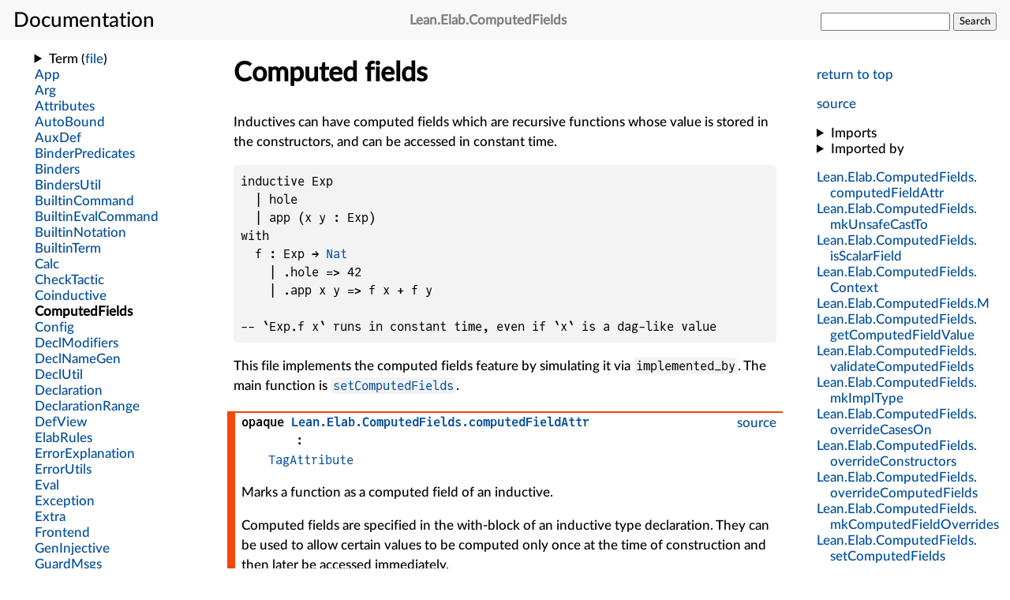

--- FILE ---
content_type: text/html; charset=utf-8
request_url: https://leanprover-community.github.io/mathlib4_docs/Lean/Elab/ComputedFields.html
body_size: 3278
content:
<html lang="en"><head><meta charset="UTF-8"></meta><meta name="viewport" content="width=device-width, initial-scale=1"></meta><link rel="stylesheet" href="../.././style.css"></link><link rel="icon" href="../.././favicon.svg"></link><link rel="mask-icon" href="../.././favicon.svg" color="#000000"></link><link rel="prefetch" href="../.././/declarations/declaration-data.bmp" as="image"></link><title>Lean.Elab.ComputedFields</title><script defer="true" src="../.././mathjax-config.js"></script><script defer="true" src="https://cdnjs.cloudflare.com/polyfill/v3/polyfill.min.js?features=es6"></script><script defer="true" src="https://cdn.jsdelivr.net/npm/mathjax@3/es5/tex-mml-chtml.js"></script><script>const SITE_ROOT="../.././";</script><script>const MODULE_NAME="Lean.Elab.ComputedFields";</script><script type="module" src="../.././jump-src.js"></script><script type="module" src="../.././search.js"></script><script type="module" src="../.././expand-nav.js"></script><script type="module" src="../.././how-about.js"></script><script type="module" src="../.././instances.js"></script><script type="module" src="../.././importedBy.js"></script></head><body><input id="nav_toggle" type="checkbox"></input><header><h1><label for="nav_toggle"></label><span>Documentation</span></h1><h2 class="header_filename break_within"><span class="name">Lean</span>.<span class="name">Elab</span>.<span class="name">ComputedFields</span></h2><form id="search_form"><input type="text" name="q" autocomplete="off"></input>&#32;<button id="search_button" onclick="javascript: form.action='../.././search.html';">Search</button></form></header><nav class="internal_nav"><p><a href="#top">return to top</a></p><p class="gh_nav_link"><a href="https://github.com/leanprover/lean4/blob/2fcce7258eeb6e324366bc25f9058293b04b7547/src/Lean/Elab/ComputedFields.lean">source</a></p><div class="imports"><details><summary>Imports</summary><ul><li><a href="../.././Lean/Compiler/ImplementedByAttr.html">Lean.Compiler.ImplementedByAttr</a></li><li><a href="../.././Lean/Meta/Constructions/CasesOn.html">Lean.Meta.Constructions.CasesOn</a></li><li><a href="../.././Lean/Elab/PreDefinition/WF/Eqns.html">Lean.Elab.PreDefinition.WF.Eqns</a></li></ul></details><details><summary>Imported by</summary><ul id="imported-by-Lean.Elab.ComputedFields" class="imported-by-list"></ul></details></div><div class="nav_link"><a class="break_within" href="#Lean.Elab.ComputedFields.computedFieldAttr"><span class="name">Lean</span>.<span class="name">Elab</span>.<span class="name">ComputedFields</span>.<span class="name">computedFieldAttr</span></a></div><div class="nav_link"><a class="break_within" href="#Lean.Elab.ComputedFields.mkUnsafeCastTo"><span class="name">Lean</span>.<span class="name">Elab</span>.<span class="name">ComputedFields</span>.<span class="name">mkUnsafeCastTo</span></a></div><div class="nav_link"><a class="break_within" href="#Lean.Elab.ComputedFields.isScalarField"><span class="name">Lean</span>.<span class="name">Elab</span>.<span class="name">ComputedFields</span>.<span class="name">isScalarField</span></a></div><div class="nav_link"><a class="break_within" href="#Lean.Elab.ComputedFields.Context"><span class="name">Lean</span>.<span class="name">Elab</span>.<span class="name">ComputedFields</span>.<span class="name">Context</span></a></div><div class="nav_link"><a class="break_within" href="#Lean.Elab.ComputedFields.M"><span class="name">Lean</span>.<span class="name">Elab</span>.<span class="name">ComputedFields</span>.<span class="name">M</span></a></div><div class="nav_link"><a class="break_within" href="#Lean.Elab.ComputedFields.getComputedFieldValue"><span class="name">Lean</span>.<span class="name">Elab</span>.<span class="name">ComputedFields</span>.<span class="name">getComputedFieldValue</span></a></div><div class="nav_link"><a class="break_within" href="#Lean.Elab.ComputedFields.validateComputedFields"><span class="name">Lean</span>.<span class="name">Elab</span>.<span class="name">ComputedFields</span>.<span class="name">validateComputedFields</span></a></div><div class="nav_link"><a class="break_within" href="#Lean.Elab.ComputedFields.mkImplType"><span class="name">Lean</span>.<span class="name">Elab</span>.<span class="name">ComputedFields</span>.<span class="name">mkImplType</span></a></div><div class="nav_link"><a class="break_within" href="#Lean.Elab.ComputedFields.overrideCasesOn"><span class="name">Lean</span>.<span class="name">Elab</span>.<span class="name">ComputedFields</span>.<span class="name">overrideCasesOn</span></a></div><div class="nav_link"><a class="break_within" href="#Lean.Elab.ComputedFields.overrideConstructors"><span class="name">Lean</span>.<span class="name">Elab</span>.<span class="name">ComputedFields</span>.<span class="name">overrideConstructors</span></a></div><div class="nav_link"><a class="break_within" href="#Lean.Elab.ComputedFields.overrideComputedFields"><span class="name">Lean</span>.<span class="name">Elab</span>.<span class="name">ComputedFields</span>.<span class="name">overrideComputedFields</span></a></div><div class="nav_link"><a class="break_within" href="#Lean.Elab.ComputedFields.mkComputedFieldOverrides"><span class="name">Lean</span>.<span class="name">Elab</span>.<span class="name">ComputedFields</span>.<span class="name">mkComputedFieldOverrides</span></a></div><div class="nav_link"><a class="break_within" href="#Lean.Elab.ComputedFields.setComputedFields"><span class="name">Lean</span>.<span class="name">Elab</span>.<span class="name">ComputedFields</span>.<span class="name">setComputedFields</span></a></div></nav><main>
<div class="mod_doc"><h1 class="markdown-heading" id="Computed-fields">Computed fields <a class="hover-link" href="#Computed-fields">#</a></h1><p>Inductives can have computed fields which are recursive functions whose value
is stored in the constructors, and can be accessed in constant time.</p><pre><code class="language-lean">inductive Exp
  | hole
  | app (x y : Exp)
with
  f : Exp → <a href="../.././Init/Prelude.html#Nat">Nat</a>
    | .hole =&gt; 42
    | .app x y =&gt; f x + f y

-- `Exp.f x` runs in constant time, even if `x` is a dag-like value
</code></pre><p>This file implements the computed fields feature by simulating it via
<code>implemented_by</code>.  The main function is <code><a href="../.././Lean/Elab/ComputedFields.html#Lean.Elab.ComputedFields.setComputedFields">setComputedFields</a></code>.</p></div><div class="decl" id="Lean.Elab.ComputedFields.computedFieldAttr"><div class="opaque"><div class="gh_link"><a href="https://github.com/leanprover/lean4/blob/2fcce7258eeb6e324366bc25f9058293b04b7547/src/Lean/Elab/ComputedFields.lean#L40-L65">source</a></div><div class="decl_header"><span class="decl_kind">opaque</span>
<span class="decl_name"><a class="break_within" href="../.././Lean/Elab/ComputedFields.html#Lean.Elab.ComputedFields.computedFieldAttr"><span class="name">Lean</span>.<span class="name">Elab</span>.<span class="name">ComputedFields</span>.<span class="name">computedFieldAttr</span></a></span><span class="decl_args"> :</span><div class="decl_type"><a href="../.././Lean/Attributes.html#Lean.TagAttribute">TagAttribute</a></div></div><p>Marks a function as a computed field of an inductive.</p><p>Computed fields are specified in the with-block of an inductive type declaration. They can be used
to allow certain values to be computed only once at the time of construction and then later be
accessed immediately.</p><p>Example:</p><pre><code>inductive NatList where
  | nil
  | cons : <a href="../.././Init/Prelude.html#Nat">Nat</a> → NatList → NatList
with
  @[computed_field] sum : NatList → <a href="../.././Init/Prelude.html#Nat">Nat</a>
  | .nil =&gt; 0
  | .cons x l =&gt; x + l.sum
  @[computed_field] length : NatList → <a href="../.././Init/Prelude.html#Nat">Nat</a>
  | .nil =&gt; 0
  | .cons _ l =&gt; l.length + 1
</code></pre></div></div><div class="decl" id="Lean.Elab.ComputedFields.mkUnsafeCastTo"><div class="def"><div class="gh_link"><a href="https://github.com/leanprover/lean4/blob/2fcce7258eeb6e324366bc25f9058293b04b7547/src/Lean/Elab/ComputedFields.lean#L67-L68">source</a></div><div class="decl_header"><span class="decl_kind">def</span>
<span class="decl_name"><a class="break_within" href="../.././Lean/Elab/ComputedFields.html#Lean.Elab.ComputedFields.mkUnsafeCastTo"><span class="name">Lean</span>.<span class="name">Elab</span>.<span class="name">ComputedFields</span>.<span class="name">mkUnsafeCastTo</span></a></span><span class="decl_args">
<span class="fn">(<span class="fn">expectedType </span><span class="fn">e</span> : <a href="../.././Lean/Expr.html#Lean.Expr">Expr</a>)</span></span>
<span class="decl_args"> :</span><div class="decl_type"><span class="fn"><a href="../.././Lean/Meta/Basic.html#Lean.Meta.MetaM">MetaM</a> <a href="../.././Lean/Expr.html#Lean.Expr">Expr</a></span></div></div><details><summary>Equations</summary><ul class="equations"><li class="equation"><span class="fn"><a href="../.././Lean/Elab/ComputedFields.html#Lean.Elab.ComputedFields.mkUnsafeCastTo">Lean.Elab.ComputedFields.mkUnsafeCastTo</a> <span class="fn">expectedType</span> <span class="fn">e</span></span> <a href="../.././Init/Prelude.html#Eq">=</a>   <span class="fn"><a href="../.././Lean/Meta/AppBuilder.html#Lean.Meta.mkAppOptM">Lean.Meta.mkAppOptM</a> <span class="fn">`unsafeCast</span> <a href="../.././Init/Prelude.html#List.toArray">#[</a><a href="../.././Init/Prelude.html#Option.none">none</a><a href="../.././Init/Prelude.html#List.cons">,</a> <span class="fn"><a href="../.././Init/Prelude.html#Option.some">some</a> <span class="fn">expectedType</span></span><a href="../.././Init/Prelude.html#List.cons">,</a> <span class="fn"><a href="../.././Init/Prelude.html#Option.some">some</a> <span class="fn">e</span></span><a href="../.././Init/Prelude.html#List.toArray">]</a></span></li></ul></details><details id="instances-for-list-Lean.Elab.ComputedFields.mkUnsafeCastTo" class="instances-for-list"><summary>Instances For</summary><ul class="instances-for-enum"></ul></details></div></div><div class="decl" id="Lean.Elab.ComputedFields.isScalarField"><div class="def"><div class="gh_link"><a href="https://github.com/leanprover/lean4/blob/2fcce7258eeb6e324366bc25f9058293b04b7547/src/Lean/Elab/ComputedFields.lean#L70-L71">source</a></div><div class="decl_header"><span class="decl_kind">def</span>
<span class="decl_name"><a class="break_within" href="../.././Lean/Elab/ComputedFields.html#Lean.Elab.ComputedFields.isScalarField"><span class="name">Lean</span>.<span class="name">Elab</span>.<span class="name">ComputedFields</span>.<span class="name">isScalarField</span></a></span><span class="decl_args">
<span class="fn">(<span class="fn">ctor</span> : <a href="../.././Init/Prelude.html#Lean.Name">Name</a>)</span></span>
<span class="decl_args"> :</span><div class="decl_type"><span class="fn"><a href="../.././Lean/CoreM.html#Lean.Core.CoreM">CoreM</a> <a href="../.././Init/Prelude.html#Bool">Bool</a></span></div></div><details><summary>Equations</summary><ul class="equations"><li class="equation"><span class="fn"><a href="../.././Lean/Elab/ComputedFields.html#Lean.Elab.ComputedFields.isScalarField">Lean.Elab.ComputedFields.isScalarField</a> <span class="fn">ctor</span></span> <a href="../.././Init/Prelude.html#Eq">=</a> <span class="fn">do
  let <span class="fn">__do_lift</span> ← <span class="fn"><a href="../.././Lean/MonadEnv.html#Lean.getConstInfoCtor">Lean.getConstInfoCtor</a> <span class="fn">ctor</span></span>
  <span class="fn"><a href="../.././Init/Prelude.html#Pure.pure">pure</a> (<span class="fn"><span class="fn">__do_lift</span>.<a href="../.././Lean/Declaration.html#Lean.ConstructorVal.numFields">numFields</a></span> <a href="../.././Init/Prelude.html#BEq.beq">==</a> <span class="fn">0</span>)</span></span></li></ul></details><details id="instances-for-list-Lean.Elab.ComputedFields.isScalarField" class="instances-for-list"><summary>Instances For</summary><ul class="instances-for-enum"></ul></details></div></div><div class="decl" id="Lean.Elab.ComputedFields.Context"><div class="structure"><div class="gh_link"><a href="https://github.com/leanprover/lean4/blob/2fcce7258eeb6e324366bc25f9058293b04b7547/src/Lean/Elab/ComputedFields.lean#L73-L79">source</a></div><div class="decl_header"><span class="decl_kind">structure</span>
<span class="decl_name"><a class="break_within" href="../.././Lean/Elab/ComputedFields.html#Lean.Elab.ComputedFields.Context"><span class="name">Lean</span>.<span class="name">Elab</span>.<span class="name">ComputedFields</span>.<span class="name">Context</span></a></span><span class="decl_extends">extends</span> <a href="../.././Lean/Declaration.html#Lean.InductiveVal">Lean.InductiveVal</a><span class="decl_args"> :</span><div class="decl_type"><a href="../.././foundational_types.html">Type</a></div></div><ul class="structure_fields" id="Lean.Elab.ComputedFields.Context.mk"><li class="structure_field inherited_field"><div class="structure_field_info"><a href="../.././Lean/Declaration.html#Lean.ConstantVal.name">name</a> : <a href="../.././Init/Prelude.html#Lean.Name">Name</a></div></li><li class="structure_field inherited_field"><div class="structure_field_info"><a href="../.././Lean/Declaration.html#Lean.ConstantVal.levelParams">levelParams</a> : <span class="fn"><a href="../.././Init/Prelude.html#List">List</a> <a href="../.././Init/Prelude.html#Lean.Name">Name</a></span></div></li><li class="structure_field inherited_field"><div class="structure_field_info"><a href="../.././Lean/Declaration.html#Lean.ConstantVal.type">type</a> : <a href="../.././Lean/Expr.html#Lean.Expr">Expr</a></div></li><li class="structure_field inherited_field"><div class="structure_field_info"><a href="../.././Lean/Declaration.html#Lean.InductiveVal.numParams">numParams</a> : <a href="../.././Init/Prelude.html#Nat">Nat</a></div></li><li class="structure_field inherited_field"><div class="structure_field_info"><a href="../.././Lean/Declaration.html#Lean.InductiveVal.numIndices">numIndices</a> : <a href="../.././Init/Prelude.html#Nat">Nat</a></div></li><li class="structure_field inherited_field"><div class="structure_field_info"><a href="../.././Lean/Declaration.html#Lean.InductiveVal.all">all</a> : <span class="fn"><a href="../.././Init/Prelude.html#List">List</a> <a href="../.././Init/Prelude.html#Lean.Name">Name</a></span></div></li><li class="structure_field inherited_field"><div class="structure_field_info"><a href="../.././Lean/Declaration.html#Lean.InductiveVal.ctors">ctors</a> : <span class="fn"><a href="../.././Init/Prelude.html#List">List</a> <a href="../.././Init/Prelude.html#Lean.Name">Name</a></span></div></li><li class="structure_field inherited_field"><div class="structure_field_info"><a href="../.././Lean/Declaration.html#Lean.InductiveVal.numNested">numNested</a> : <a href="../.././Init/Prelude.html#Nat">Nat</a></div></li><li class="structure_field inherited_field"><div class="structure_field_info"><a href="../.././Lean/Declaration.html#Lean.InductiveVal.isRec">isRec</a> : <a href="../.././Init/Prelude.html#Bool">Bool</a></div></li><li class="structure_field inherited_field"><div class="structure_field_info"><a href="../.././Lean/Declaration.html#Lean.InductiveVal.isUnsafe">isUnsafe</a> : <a href="../.././Init/Prelude.html#Bool">Bool</a></div></li><li class="structure_field inherited_field"><div class="structure_field_info"><a href="../.././Lean/Declaration.html#Lean.InductiveVal.isReflexive">isReflexive</a> : <a href="../.././Init/Prelude.html#Bool">Bool</a></div></li><li id="Lean.Elab.ComputedFields.Context.lparams" class="structure_field"><div class="structure_field_info">lparams : <span class="fn"><a href="../.././Init/Prelude.html#List">List</a> <a href="../.././Lean/Level.html#Lean.Level">Level</a></span></div></li><li id="Lean.Elab.ComputedFields.Context.params" class="structure_field"><div class="structure_field_info">params : <span class="fn"><a href="../.././Init/Prelude.html#Array">Array</a> <a href="../.././Lean/Expr.html#Lean.Expr">Expr</a></span></div></li><li id="Lean.Elab.ComputedFields.Context.compFields" class="structure_field"><div class="structure_field_info">compFields : <span class="fn"><a href="../.././Init/Prelude.html#Array">Array</a> <a href="../.././Init/Prelude.html#Lean.Name">Name</a></span></div></li><li id="Lean.Elab.ComputedFields.Context.compFieldVars" class="structure_field"><div class="structure_field_info">compFieldVars : <span class="fn"><a href="../.././Init/Prelude.html#Array">Array</a> <a href="../.././Lean/Expr.html#Lean.Expr">Expr</a></span></div></li><li id="Lean.Elab.ComputedFields.Context.indices" class="structure_field"><div class="structure_field_info">indices : <span class="fn"><a href="../.././Init/Prelude.html#Array">Array</a> <a href="../.././Lean/Expr.html#Lean.Expr">Expr</a></span></div></li><li id="Lean.Elab.ComputedFields.Context.val" class="structure_field"><div class="structure_field_info">val : <a href="../.././Lean/Expr.html#Lean.Expr">Expr</a></div></li></ul><details id="instances-for-list-Lean.Elab.ComputedFields.Context" class="instances-for-list"><summary>Instances For</summary><ul class="instances-for-enum"></ul></details></div></div><div class="decl" id="Lean.Elab.ComputedFields.M"><div class="def"><div class="gh_link"><a href="https://github.com/leanprover/lean4/blob/2fcce7258eeb6e324366bc25f9058293b04b7547/src/Lean/Elab/ComputedFields.lean#L81-L81">source</a></div><div class="attributes">@[reducible, inline]</div>
<div class="decl_header"><span class="decl_kind">abbrev</span>
<span class="decl_name"><a class="break_within" href="../.././Lean/Elab/ComputedFields.html#Lean.Elab.ComputedFields.M"><span class="name">Lean</span>.<span class="name">Elab</span>.<span class="name">ComputedFields</span>.<span class="name">M</span></a></span><span class="decl_args">
<span class="fn">(<span class="fn">α</span> : <a href="../.././foundational_types.html">Type</a>)</span></span>
<span class="decl_args"> :</span><div class="decl_type"><a href="../.././foundational_types.html">Type</a></div></div><details><summary>Equations</summary><ul class="equations"><li class="equation"><a href="../.././Lean/Elab/ComputedFields.html#Lean.Elab.ComputedFields.M">Lean.Elab.ComputedFields.M</a> <a href="../.././Init/Prelude.html#Eq">=</a> <span class="fn"><a href="../.././Init/Prelude.html#ReaderT">ReaderT</a> <a href="../.././Lean/Elab/ComputedFields.html#Lean.Elab.ComputedFields.Context">Lean.Elab.ComputedFields.Context</a> <a href="../.././Lean/Meta/Basic.html#Lean.Meta.MetaM">Lean.MetaM</a></span></li></ul></details><details id="instances-for-list-Lean.Elab.ComputedFields.M" class="instances-for-list"><summary>Instances For</summary><ul class="instances-for-enum"></ul></details></div></div><div class="decl" id="Lean.Elab.ComputedFields.getComputedFieldValue"><div class="def"><div class="gh_link"><a href="https://github.com/leanprover/lean4/blob/2fcce7258eeb6e324366bc25f9058293b04b7547/src/Lean/Elab/ComputedFields.lean#L84-L95">source</a></div><div class="decl_header"><span class="decl_kind">def</span>
<span class="decl_name"><a class="break_within" href="../.././Lean/Elab/ComputedFields.html#Lean.Elab.ComputedFields.getComputedFieldValue"><span class="name">Lean</span>.<span class="name">Elab</span>.<span class="name">ComputedFields</span>.<span class="name">getComputedFieldValue</span></a></span><span class="decl_args">
<span class="fn">(<span class="fn">computedField</span> : <a href="../.././Init/Prelude.html#Lean.Name">Name</a>)</span></span>
<span class="decl_args">
<span class="fn">(<span class="fn">ctorTerm</span> : <a href="../.././Lean/Expr.html#Lean.Expr">Expr</a>)</span></span>
<span class="decl_args"> :</span><div class="decl_type"><span class="fn"><a href="../.././Lean/Meta/Basic.html#Lean.Meta.MetaM">MetaM</a> <a href="../.././Lean/Expr.html#Lean.Expr">Expr</a></span></div></div><details><summary>Equations</summary><ul class="equations"><li class="equation">One or more equations did not get rendered due to their size.</li></ul></details><details id="instances-for-list-Lean.Elab.ComputedFields.getComputedFieldValue" class="instances-for-list"><summary>Instances For</summary><ul class="instances-for-enum"></ul></details></div></div><div class="decl" id="Lean.Elab.ComputedFields.validateComputedFields"><div class="def"><div class="gh_link"><a href="https://github.com/leanprover/lean4/blob/2fcce7258eeb6e324366bc25f9058293b04b7547/src/Lean/Elab/ComputedFields.lean#L97-L104">source</a></div><div class="decl_header"><span class="decl_kind">def</span>
<span class="decl_name"><a class="break_within" href="../.././Lean/Elab/ComputedFields.html#Lean.Elab.ComputedFields.validateComputedFields"><span class="name">Lean</span>.<span class="name">Elab</span>.<span class="name">ComputedFields</span>.<span class="name">validateComputedFields</span></a></span><span class="decl_args"> :</span><div class="decl_type"><span class="fn"><a href="../.././Lean/Elab/ComputedFields.html#Lean.Elab.ComputedFields.M">M</a> <a href="../.././Init/Prelude.html#Unit">Unit</a></span></div></div><details><summary>Equations</summary><ul class="equations"><li class="equation">One or more equations did not get rendered due to their size.</li></ul></details><details id="instances-for-list-Lean.Elab.ComputedFields.validateComputedFields" class="instances-for-list"><summary>Instances For</summary><ul class="instances-for-enum"></ul></details></div></div><div class="decl" id="Lean.Elab.ComputedFields.mkImplType"><div class="def"><div class="gh_link"><a href="https://github.com/leanprover/lean4/blob/2fcce7258eeb6e324366bc25f9058293b04b7547/src/Lean/Elab/ComputedFields.lean#L106-L115">source</a></div><div class="decl_header"><span class="decl_kind">def</span>
<span class="decl_name"><a class="break_within" href="../.././Lean/Elab/ComputedFields.html#Lean.Elab.ComputedFields.mkImplType"><span class="name">Lean</span>.<span class="name">Elab</span>.<span class="name">ComputedFields</span>.<span class="name">mkImplType</span></a></span><span class="decl_args"> :</span><div class="decl_type"><span class="fn"><a href="../.././Lean/Elab/ComputedFields.html#Lean.Elab.ComputedFields.M">M</a> <a href="../.././Init/Prelude.html#Unit">Unit</a></span></div></div><details><summary>Equations</summary><ul class="equations"><li class="equation">One or more equations did not get rendered due to their size.</li></ul></details><details id="instances-for-list-Lean.Elab.ComputedFields.mkImplType" class="instances-for-list"><summary>Instances For</summary><ul class="instances-for-enum"></ul></details></div></div><div class="decl" id="Lean.Elab.ComputedFields.overrideCasesOn"><div class="def"><div class="gh_link"><a href="https://github.com/leanprover/lean4/blob/2fcce7258eeb6e324366bc25f9058293b04b7547/src/Lean/Elab/ComputedFields.lean#L117-L147">source</a></div><div class="decl_header"><span class="decl_kind">def</span>
<span class="decl_name"><a class="break_within" href="../.././Lean/Elab/ComputedFields.html#Lean.Elab.ComputedFields.overrideCasesOn"><span class="name">Lean</span>.<span class="name">Elab</span>.<span class="name">ComputedFields</span>.<span class="name">overrideCasesOn</span></a></span><span class="decl_args"> :</span><div class="decl_type"><span class="fn"><a href="../.././Lean/Elab/ComputedFields.html#Lean.Elab.ComputedFields.M">M</a> <a href="../.././Init/Prelude.html#Unit">Unit</a></span></div></div><details><summary>Equations</summary><ul class="equations"><li class="equation">One or more equations did not get rendered due to their size.</li></ul></details><details id="instances-for-list-Lean.Elab.ComputedFields.overrideCasesOn" class="instances-for-list"><summary>Instances For</summary><ul class="instances-for-enum"></ul></details></div></div><div class="decl" id="Lean.Elab.ComputedFields.overrideConstructors"><div class="def"><div class="gh_link"><a href="https://github.com/leanprover/lean4/blob/2fcce7258eeb6e324366bc25f9058293b04b7547/src/Lean/Elab/ComputedFields.lean#L149-L169">source</a></div><div class="decl_header"><span class="decl_kind">def</span>
<span class="decl_name"><a class="break_within" href="../.././Lean/Elab/ComputedFields.html#Lean.Elab.ComputedFields.overrideConstructors"><span class="name">Lean</span>.<span class="name">Elab</span>.<span class="name">ComputedFields</span>.<span class="name">overrideConstructors</span></a></span><span class="decl_args"> :</span><div class="decl_type"><span class="fn"><a href="../.././Lean/Elab/ComputedFields.html#Lean.Elab.ComputedFields.M">M</a> <a href="../.././Init/Prelude.html#Unit">Unit</a></span></div></div><details><summary>Equations</summary><ul class="equations"><li class="equation">One or more equations did not get rendered due to their size.</li></ul></details><details id="instances-for-list-Lean.Elab.ComputedFields.overrideConstructors" class="instances-for-list"><summary>Instances For</summary><ul class="instances-for-enum"></ul></details></div></div><div class="decl" id="Lean.Elab.ComputedFields.overrideComputedFields"><div class="def"><div class="gh_link"><a href="https://github.com/leanprover/lean4/blob/2fcce7258eeb6e324366bc25f9058293b04b7547/src/Lean/Elab/ComputedFields.lean#L171-L199">source</a></div><div class="decl_header"><span class="decl_kind">def</span>
<span class="decl_name"><a class="break_within" href="../.././Lean/Elab/ComputedFields.html#Lean.Elab.ComputedFields.overrideComputedFields"><span class="name">Lean</span>.<span class="name">Elab</span>.<span class="name">ComputedFields</span>.<span class="name">overrideComputedFields</span></a></span><span class="decl_args"> :</span><div class="decl_type"><span class="fn"><a href="../.././Lean/Elab/ComputedFields.html#Lean.Elab.ComputedFields.M">M</a> <a href="../.././Init/Prelude.html#Unit">Unit</a></span></div></div><details><summary>Equations</summary><ul class="equations"><li class="equation">One or more equations did not get rendered due to their size.</li></ul></details><details id="instances-for-list-Lean.Elab.ComputedFields.overrideComputedFields" class="instances-for-list"><summary>Instances For</summary><ul class="instances-for-enum"></ul></details></div></div><div class="decl" id="Lean.Elab.ComputedFields.mkComputedFieldOverrides"><div class="def"><div class="gh_link"><a href="https://github.com/leanprover/lean4/blob/2fcce7258eeb6e324366bc25f9058293b04b7547/src/Lean/Elab/ComputedFields.lean#L201-L220">source</a></div><div class="decl_header"><span class="decl_kind">def</span>
<span class="decl_name"><a class="break_within" href="../.././Lean/Elab/ComputedFields.html#Lean.Elab.ComputedFields.mkComputedFieldOverrides"><span class="name">Lean</span>.<span class="name">Elab</span>.<span class="name">ComputedFields</span>.<span class="name">mkComputedFieldOverrides</span></a></span><span class="decl_args">
<span class="fn">(<span class="fn">declName</span> : <a href="../.././Init/Prelude.html#Lean.Name">Name</a>)</span></span>
<span class="decl_args">
<span class="fn">(<span class="fn">compFields</span> : <span class="fn"><a href="../.././Init/Prelude.html#Array">Array</a> <a href="../.././Init/Prelude.html#Lean.Name">Name</a></span>)</span></span>
<span class="decl_args"> :</span><div class="decl_type"><span class="fn"><a href="../.././Lean/Meta/Basic.html#Lean.Meta.MetaM">MetaM</a> <a href="../.././Init/Prelude.html#Unit">Unit</a></span></div></div><details><summary>Equations</summary><ul class="equations"><li class="equation">One or more equations did not get rendered due to their size.</li></ul></details><details id="instances-for-list-Lean.Elab.ComputedFields.mkComputedFieldOverrides" class="instances-for-list"><summary>Instances For</summary><ul class="instances-for-enum"></ul></details></div></div><div class="decl" id="Lean.Elab.ComputedFields.setComputedFields"><div class="def"><div class="gh_link"><a href="https://github.com/leanprover/lean4/blob/2fcce7258eeb6e324366bc25f9058293b04b7547/src/Lean/Elab/ComputedFields.lean#L222-L250">source</a></div><div class="decl_header"><span class="decl_kind">def</span>
<span class="decl_name"><a class="break_within" href="../.././Lean/Elab/ComputedFields.html#Lean.Elab.ComputedFields.setComputedFields"><span class="name">Lean</span>.<span class="name">Elab</span>.<span class="name">ComputedFields</span>.<span class="name">setComputedFields</span></a></span><span class="decl_args">
<span class="fn">(<span class="fn">computedFields</span> : <span class="fn"><a href="../.././Init/Prelude.html#Array">Array</a> (<a href="../.././Init/Prelude.html#Lean.Name">Name</a> <a href="../.././Init/Prelude.html#Prod">×</a> <span class="fn"><a href="../.././Init/Prelude.html#Array">Array</a> <a href="../.././Init/Prelude.html#Lean.Name">Name</a></span>)</span>)</span></span>
<span class="decl_args"> :</span><div class="decl_type"><span class="fn"><a href="../.././Lean/Meta/Basic.html#Lean.Meta.MetaM">MetaM</a> <a href="../.././Init/Prelude.html#Unit">Unit</a></span></div></div><p>Sets the computed fields for a block of mutual inductives,
adding the implementation via <code>implemented_by</code>.</p><p>The <code>computedFields</code> argument contains a pair
for every inductive in the mutual block,
consisting of the name of the inductive
and the names of the associated computed fields.</p><details><summary>Equations</summary><ul class="equations"><li class="equation">One or more equations did not get rendered due to their size.</li></ul></details><details id="instances-for-list-Lean.Elab.ComputedFields.setComputedFields" class="instances-for-list"><summary>Instances For</summary><ul class="instances-for-enum"></ul></details></div></div></main>
<nav class="nav"><iframe src="../.././navbar.html" class="navframe" frameBorder="0"></iframe></nav></body></html>

--- FILE ---
content_type: application/javascript; charset=utf-8
request_url: https://leanprover-community.github.io/mathlib4_docs/nav.js
body_size: 4
content:
/**
 * This module is used to implement persistent navbar expansion.
 */

// The variable to store the expansion information.
let expanded = {};

// Load expansion information from sessionStorage.
for (const e of (sessionStorage.getItem("expanded") || "").split(",")) {
  if (e !== "") {
    expanded[e] = true;
  }
}

/**
 * Save expansion information to sessionStorage.
 */
function saveExpanded() {
  sessionStorage.setItem(
    "expanded",
    Object.getOwnPropertyNames(expanded)
      .filter((e) => expanded[e])
      .join(",")
  );
}

// save expansion information when user change the expansion.
for (const elem of document.getElementsByClassName("nav_sect")) {
  const id = elem.getAttribute("data-path");
  if (!id) continue;
  if (expanded[id]) {
    elem.open = true;
  }
  elem.addEventListener("toggle", () => {
    expanded[id] = elem.open;
    saveExpanded();
  });
}

// Scroll to center.
for (const currentFileLink of document.getElementsByClassName("visible")) {
  currentFileLink.scrollIntoView({ block: "center" });
}